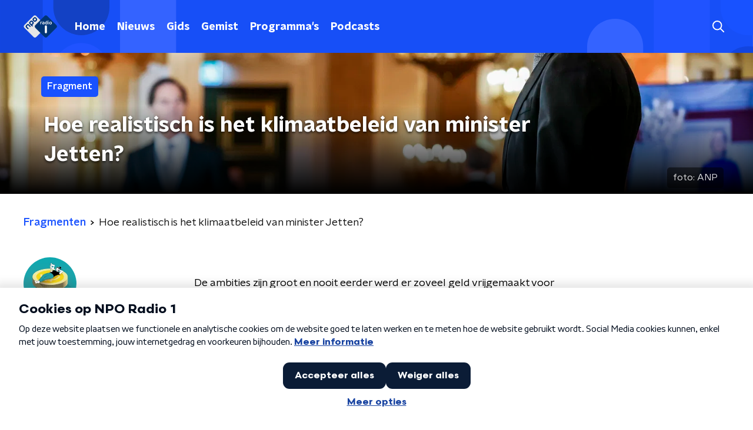

--- FILE ---
content_type: text/html; charset=utf-8
request_url: https://www.nporadio1.nl/fragmenten/geld-of-je-leven/f237950a-5e01-432a-acf6-8e8fc838cc55/2022-01-10-hoe-realistisch-is-het-klimaatbeleid-van-minister-jetten
body_size: 16590
content:
<!DOCTYPE html><html lang="nl"><head><meta charSet="utf-8"/><title>Hoe realistisch is het klimaatbeleid van minister Jetten? | NPO Radio 1</title><meta content="index, follow" name="robots"/><meta content="De ambities zijn groot en nooit eerder werd er zoveel geld vrijgemaakt voor het klimaat. Maar hoe reëel zijn de plannen? Ik ga erover in gesprek met Marjan Minnesma, directeur van de Stichting Urgenda, en met ondernemer IJmert Muilwijk, de oprichter van Groenpand dat gebouwen verduurzaamt." name="description"/><meta content="Hoe realistisch is het klimaatbeleid van minister Jetten?" property="og:title"/><meta content="website" property="og:type"/><meta content="https://www.nporadio1.nl/fragmenten/geld-of-je-leven/f237950a-5e01-432a-acf6-8e8fc838cc55/2022-01-10-hoe-realistisch-is-het-klimaatbeleid-van-minister-jetten" property="og:url"/><meta content="NPO Radio 1" property="og:site_name"/><meta content="https://radioimages.npox.nl/s3-nporadio1/5bcba9da-aaa3-4e9b-8722-e1f3dcef6874.jpg" property="og:image"/><meta content="https://radioimages.npox.nl/s3-nporadio1/5bcba9da-aaa3-4e9b-8722-e1f3dcef6874.jpg" property="og:image:secure_url"/><meta content="630" property="og:image:width"/><meta content="315" property="og:image:height"/><meta content="summary_large_image" name="twitter:card"/><link href="https://www.nporadio1.nl/fragmenten/geld-of-je-leven/f237950a-5e01-432a-acf6-8e8fc838cc55/2022-01-10-hoe-realistisch-is-het-klimaatbeleid-van-minister-jetten" rel="canonical"/><link href="https://www.nporadio1.nl/nieuws/rss" rel="alternate" title="Nieuwsoverzicht | NPO Radio 1" type="application/rss+xml"/><meta content="width=device-width, initial-scale=1" name="viewport"/><link href="/apple-touch-icon.png" rel="apple-touch-icon" sizes="180x180"/><link href="/favicon-32x32.png" rel="icon" sizes="32x32" type="image/png"/><link href="/favicon-16x16.png" rel="icon" sizes="16x16" type="image/png"/><link href="/site.webmanifest" rel="manifest"/><link color="#101010" href="/safari-pinned-tab.svg" rel="mask-icon"/><meta content="#002964" name="msapplication-TileColor"/><meta content="#002964" name="theme-color"/><meta content="only light" name="color-scheme"/><noscript><style>body .hidden_on_noscript { display: none; }</style></noscript><meta name="next-head-count" content="25"/><link rel="preload" href="/_next/static/css/6508c06978afd42c.css" as="style"/><link rel="stylesheet" href="/_next/static/css/6508c06978afd42c.css" data-n-g=""/><noscript data-n-css=""></noscript><script defer="" nomodule="" src="/_next/static/chunks/polyfills-c67a75d1b6f99dc8.js"></script><script src="/_next/static/chunks/webpack-648deadd0c71fc23.js" defer=""></script><script src="/_next/static/chunks/framework-45ce3d09104a2cae.js" defer=""></script><script src="/_next/static/chunks/main-6c9de2843f486a63.js" defer=""></script><script src="/_next/static/chunks/pages/_app-338f275e4452fdd6.js" defer=""></script><script src="/_next/static/chunks/893ce3de-6eae4da1672ddf57.js" defer=""></script><script src="/_next/static/chunks/7b3ddd08-42b89039fcd123fb.js" defer=""></script><script src="/_next/static/chunks/e44137f9-e8cf7cd2f0cd4bfa.js" defer=""></script><script src="/_next/static/chunks/2821-360fa911f8a2b8a8.js" defer=""></script><script src="/_next/static/chunks/2040-d906f48682a820bb.js" defer=""></script><script src="/_next/static/chunks/138-3c09a25efcd617b1.js" defer=""></script><script src="/_next/static/chunks/1520-f05fc5b57675f32b.js" defer=""></script><script src="/_next/static/chunks/3713-9dc92c8652efaea1.js" defer=""></script><script src="/_next/static/chunks/3797-f99f9b193645ba9f.js" defer=""></script><script src="/_next/static/chunks/257-f17118bf901d1814.js" defer=""></script><script src="/_next/static/chunks/pages/fragmenten/%5BprogrammeSlug%5D/%5BfragmentId%5D/%5Bdate-fragmentSlug%5D-2fe628a52f2e49f2.js" defer=""></script><script src="/_next/static/-QbRFvaeUoPmw9CgjZd43/_buildManifest.js" defer=""></script><script src="/_next/static/-QbRFvaeUoPmw9CgjZd43/_ssgManifest.js" defer=""></script><style data-styled="" data-styled-version="5.3.5">.ibXeIY{background:none;border:none;box-sizing:border-box;color:inherit;cursor:pointer;font:inherit;outline:inherit;padding:0;outline-offset:2px;outline:2px solid transparent;-webkit-transition:outline-color 200ms;transition:outline-color 200ms;--font-size:0.875rem;-webkit-align-items:center;-webkit-box-align:center;-ms-flex-align:center;align-items:center;border-radius:5px;color:#fff;cursor:pointer;display:-webkit-box;display:-webkit-flex;display:-ms-flexbox;display:flex;font-family:'NPO Nova Headline',sans-serif;font-size:var(--font-size);font-weight:700;-webkit-box-pack:center;-webkit-justify-content:center;-ms-flex-pack:center;justify-content:center;line-height:1;padding:12px 16px 11px;position:relative;-webkit-transition:outline-color 200ms,background-color 200ms,color 200ms;transition:outline-color 200ms,background-color 200ms,color 200ms;background:#1952ff;}/*!sc*/
.ibXeIY:focus-visible{outline-color:#5b5bff;}/*!sc*/
@media (min-width:1200px){.ibXeIY{--font-size:1rem;}}/*!sc*/
.ibXeIY::before{background:#1952ff;-webkit-block-size:100%;-ms-flex-block-size:100%;block-size:100%;border-radius:5px;content:'';inline-size:100%;-webkit-inset-block-start:0;-ms-intb-rlock-start:0;inset-block-start:0;inset-inline-start:0;opacity:0.2;padding:0;position:absolute;-webkit-transition:padding 200ms,left 200ms,top 200ms;transition:padding 200ms,left 200ms,top 200ms;z-index:-1;}/*!sc*/
@media (hover:hover){.ibXeIY:hover:before{inset-block-start:-10px;inset-inline-start:-10px;padding:10px;}}/*!sc*/
data-styled.g1[id="sc-2598061-0"]{content:"ibXeIY,"}/*!sc*/
.iKxgcn{-webkit-align-items:center;-webkit-box-align:center;-ms-flex-align:center;align-items:center;-webkit-column-gap:8px;column-gap:8px;display:-webkit-box;display:-webkit-flex;display:-ms-flexbox;display:flex;-webkit-box-pack:center;-webkit-justify-content:center;-ms-flex-pack:center;justify-content:center;position:relative;}/*!sc*/
data-styled.g3[id="sc-2598061-2"]{content:"iKxgcn,"}/*!sc*/
.bVuxnk{aspect-ratio:16 / 9;width:100% !important;height:auto !important;}/*!sc*/
.bVuxnk .bmpui-npo-player{--npo-player-primarycolor:#1952ff;--npo-player-primarycolor-light:#1952ff;}/*!sc*/
.bVuxnk[data-has-player-error].bitmovinplayer-container{display:none !important;}/*!sc*/
data-styled.g22[id="sc-8bcc7a8e-0"]{content:"bVuxnk,"}/*!sc*/
.cjsqjQ{margin:0 0 15px;}/*!sc*/
data-styled.g58[id="sc-787c6644-0"]{content:"cjsqjQ,"}/*!sc*/
.jXsPTz{position:fixed;left:0;bottom:-1px;right:0;height:75px;background:rgba(9,9,9,0.75);border-top:1px solid rgba(95,95,95,0.65);-webkit-backdrop-filter:blur(6px);backdrop-filter:blur(6px);z-index:9;-webkit-user-select:none;-moz-user-select:none;-ms-user-select:none;user-select:none;-webkit-transition:height 0.25s ease-out;transition:height 0.25s ease-out;padding-bottom:env(safe-area-inset-bottom,0);}/*!sc*/
@media (min-width:1200px){.jXsPTz{height:86px;}}/*!sc*/
@media print{.jXsPTz{display:none;}}/*!sc*/
data-styled.g69[id="sc-627673f7-0"]{content:"jXsPTz,"}/*!sc*/
.kJdjvG{position:absolute;top:0;left:0;right:0;height:75px;-webkit-transition:height 0.15s ease-out,-webkit-transform 0.15s ease-in,top 0.25s ease-out;-webkit-transition:height 0.15s ease-out,transform 0.15s ease-in,top 0.25s ease-out;transition:height 0.15s ease-out,transform 0.15s ease-in,top 0.25s ease-out;-webkit-transform:translateY(0);-ms-transform:translateY(0);transform:translateY(0);}/*!sc*/
@media (min-width:1200px){.kJdjvG{height:86px;}}/*!sc*/
data-styled.g70[id="sc-627673f7-1"]{content:"kJdjvG,"}/*!sc*/
.bwcALN{display:-webkit-box;display:-webkit-flex;display:-ms-flexbox;display:flex;-webkit-align-items:center;-webkit-box-align:center;-ms-flex-align:center;align-items:center;-webkit-flex-wrap:nowrap;-ms-flex-wrap:nowrap;flex-wrap:nowrap;-webkit-box-pack:justify;-webkit-justify-content:space-between;-ms-flex-pack:justify;justify-content:space-between;height:74px;}/*!sc*/
@media (min-width:1200px){.bwcALN{height:85px;}}/*!sc*/
data-styled.g71[id="sc-627673f7-2"]{content:"bwcALN,"}/*!sc*/
.ddpthC{display:block;position:absolute;left:0;right:75px;bottom:0;top:0;background:transparent;z-index:1;cursor:pointer;}/*!sc*/
@media (min-width:1200px){.ddpthC{right:calc(50vw + 194px);}}/*!sc*/
data-styled.g72[id="sc-627673f7-3"]{content:"ddpthC,"}/*!sc*/
@page{size:A4;margin:0;}/*!sc*/
html,body{min-block-size:100%;}/*!sc*/
body{background-color:#fff;-webkit-font-smoothing:antialiased;margin:0;min-inline-size:320px;padding:0;}/*!sc*/
p,h1,h2,h3,h4,h5,h6{margin:0 0 15px;word-break:break-word;}/*!sc*/
h1,h2{font-size:24px;line-height:1.3;}/*!sc*/
@media (min-width:1200px){h1,h2{font-size:20px;line-height:1.4;}}/*!sc*/
h1,h2,h3{font-family:'NPO Nova Headline',sans-serif;font-weight:700;}/*!sc*/
h1 > *,h2 > *,h3 > *{font-family:inherit !important;font-weight:inherit !important;}/*!sc*/
div,p,h3,li{font-size:16px;line-height:1.6;}/*!sc*/
@media (min-width:1200px){div,p,h3,li{font-size:18px;}}/*!sc*/
strong,h4,h5,h6{font-family:'NPO Nova Text',sans-serif;font-weight:550;}/*!sc*/
em{font-feature-settings:'ss01';}/*!sc*/
body,article,aside,section,div,p,table,ul{font-family:'NPO Nova Text',sans-serif;font-weight:400;}/*!sc*/
:where(button,input,select,textarea){font:inherit;}/*!sc*/
@media print{body{-webkit-print-color-adjust:exact !important;print-color-adjust:exact !important;}div:not(.printable){visibility:hidden;}.printable div{visibility:visible;}header{display:none;}footer{display:none;}}/*!sc*/
data-styled.g91[id="sc-global-tWaEe1"]{content:"sc-global-tWaEe1,"}/*!sc*/
.dUzPyW g > g{fill:#1952ff;}/*!sc*/
data-styled.g93[id="sc-6b03b9a5-0"]{content:"dUzPyW,"}/*!sc*/
.bwGwZk path{fill:#1952ff;}/*!sc*/
data-styled.g96[id="sc-98b86276-0"]{content:"bwGwZk,"}/*!sc*/
.isbQPp{display:-webkit-box;display:-webkit-flex;display:-ms-flexbox;display:flex;-webkit-align-items:center;-webkit-box-align:center;-ms-flex-align:center;align-items:center;-webkit-box-pack:end;-webkit-justify-content:flex-end;-ms-flex-pack:end;justify-content:flex-end;}/*!sc*/
.isbQPp svg{padding:8px;}/*!sc*/
data-styled.g98[id="sc-f66bd562-0"]{content:"isbQPp,"}/*!sc*/
.kytwgg{display:-webkit-box;display:-webkit-flex;display:-ms-flexbox;display:flex;}/*!sc*/
.kytwgg svg path{-webkit-transition:fill 200ms ease;transition:fill 200ms ease;}/*!sc*/
.kytwgg:hover svg path{fill:#002964;}/*!sc*/
data-styled.g100[id="sc-f66bd562-2"]{content:"kytwgg,"}/*!sc*/
.jRgoSJ{margin:15px 0 0;padding-top:10px;display:-webkit-box;display:-webkit-flex;display:-ms-flexbox;display:flex;border-top:1px solid #101010;-webkit-box-pack:justify;-webkit-justify-content:space-between;-ms-flex-pack:justify;justify-content:space-between;-webkit-align-items:center;-webkit-box-align:center;-ms-flex-align:center;align-items:center;}/*!sc*/
data-styled.g101[id="sc-939944d8-0"]{content:"jRgoSJ,"}/*!sc*/
.dMQHtd{word-break:break-all;}/*!sc*/
data-styled.g102[id="sc-939944d8-1"]{content:"dMQHtd,"}/*!sc*/
.frSbum{display:-webkit-box;display:-webkit-flex;display:-ms-flexbox;display:flex;-webkit-box-flex:1;-webkit-flex-grow:1;-ms-flex-positive:1;flex-grow:1;-webkit-box-pack:end;-webkit-justify-content:flex-end;-ms-flex-pack:end;justify-content:flex-end;-webkit-align-items:center;-webkit-box-align:center;-ms-flex-align:center;align-items:center;}/*!sc*/
.frSbum .sc-32f81270-0{margin-left:10px;width:24px;height:24px;line-height:24px;display:-webkit-box;display:-webkit-flex;display:-ms-flexbox;display:flex;-webkit-box-pack:center;-webkit-justify-content:center;-ms-flex-pack:center;justify-content:center;-webkit-align-items:center;-webkit-box-align:center;-ms-flex-align:center;align-items:center;}/*!sc*/
data-styled.g107[id="sc-939944d8-6"]{content:"frSbum,"}/*!sc*/
.kZsXRn{--padding-bottom:20px;display:-webkit-box;display:-webkit-flex;display:-ms-flexbox;display:flex;margin:0;padding:10px 0 var(--padding-bottom);-webkit-align-items:flex-start;-webkit-box-align:flex-start;-ms-flex-align:flex-start;align-items:flex-start;}/*!sc*/
@media (min-width:600px){.kZsXRn{--padding-bottom:15px;}}/*!sc*/
@media (min-width:1200px){.kZsXRn{--padding-bottom:30px;}}/*!sc*/
data-styled.g108[id="sc-de153955-0"]{content:"kZsXRn,"}/*!sc*/
.izOwNn{-webkit-align-items:center;-webkit-box-align:center;-ms-flex-align:center;align-items:center;color:#1952ff;cursor:pointer;display:-webkit-box;display:-webkit-flex;display:-ms-flexbox;display:flex;font-weight:550;-webkit-text-decoration:none;text-decoration:none;}/*!sc*/
@media (hover:hover){.izOwNn:hover{-webkit-text-decoration:underline;text-decoration:underline;}}/*!sc*/
data-styled.g109[id="sc-de153955-1"]{content:"izOwNn,"}/*!sc*/
.dsEpor{display:-webkit-box;display:-webkit-flex;display:-ms-flexbox;display:flex;-webkit-align-items:center;-webkit-box-align:center;-ms-flex-align:center;align-items:center;white-space:nowrap;color:#101010;}/*!sc*/
.dsEpor > span{overflow:hidden;text-overflow:ellipsis;}/*!sc*/
.dsEpor > svg{padding:0 8px;}/*!sc*/
.dsEpor > svg [data-fill-color]{fill:#101010;}/*!sc*/
.dsEpor:last-child{overflow:hidden;}/*!sc*/
.dsEpor:last-child > svg{display:none;}/*!sc*/
data-styled.g110[id="sc-de153955-2"]{content:"dsEpor,"}/*!sc*/
.kuECeo{display:grid;grid-gap:15px;grid-template-columns:100%;}/*!sc*/
@media (min-width:600px){.kuECeo{grid-template-columns:160px auto;}}/*!sc*/
@media (min-width:768px){.kuECeo{grid-gap:30px;grid-template-columns:160px auto 140px;}}/*!sc*/
@media (min-width:1200px){.kuECeo{grid-template-columns:1fr 620px 1fr;}}/*!sc*/
data-styled.g111[id="sc-20906417-0"]{content:"kuECeo,"}/*!sc*/
.ehToEu{padding:15px 0;display:-webkit-box;display:-webkit-flex;display:-ms-flexbox;display:flex;-webkit-flex-direction:row;-ms-flex-direction:row;flex-direction:row;}/*!sc*/
@media (min-width:600px){.ehToEu{-webkit-flex-direction:column;-ms-flex-direction:column;flex-direction:column;}}/*!sc*/
data-styled.g113[id="sc-ec7202a-0"]{content:"ehToEu,"}/*!sc*/
.dFbqwk{padding:15px 0;}/*!sc*/
data-styled.g114[id="sc-834ee17a-0"]{content:"dFbqwk,"}/*!sc*/
.fryTzH h1,.fryTzH h2,.fryTzH h3,.fryTzH h4,.fryTzH h5,.fryTzH h6{margin:30px 0 15px;}/*!sc*/
@media (min-width:600px){.fryTzH h1,.fryTzH h2,.fryTzH h3,.fryTzH h4,.fryTzH h5,.fryTzH h6{margin:40px 0 15px;}}/*!sc*/
.fryTzH p{font-weight:400;margin:0 0 30px;}/*!sc*/
@media (min-width:600px){.fryTzH p{margin:0 0 30px;}}/*!sc*/
.fryTzH a{background-image:linear-gradient(currentColor,currentColor);background-position:0% 100%;background-repeat:no-repeat;background-size:0% 2px;color:#1952ff;outline-offset:3px;outline:2px solid transparent;-webkit-text-decoration:none;text-decoration:none;-webkit-transition:background-size cubic-bezier(0,0.5,0,1) 200ms;transition:background-size cubic-bezier(0,0.5,0,1) 200ms;}/*!sc*/
.fryTzH a:focus-visible{background-size:100% 2px;outline-color:#1952ff;-webkit-text-decoration:none;text-decoration:none;}/*!sc*/
@media (hover:hover){.fryTzH a:hover{-webkit-text-decoration:none;text-decoration:none;background-size:100% 2px;}}/*!sc*/
data-styled.g115[id="sc-883b42c9-0"]{content:"fryTzH,"}/*!sc*/
.hyigYc{padding:0 20px;margin:0 auto;max-width:1200px;position:relative;}/*!sc*/
@media (min-width:768px){.hyigYc{padding:0 25px;}}/*!sc*/
data-styled.g116[id="sc-acc4007a-0"]{content:"hyigYc,"}/*!sc*/
.iPyLjk{color:#fff;margin:8px 10px 0 8px;padding:15px 3px 15px 15px;position:relative;display:-webkit-box;display:-webkit-flex;display:-ms-flexbox;display:flex;-webkit-align-items:center;-webkit-box-align:center;-ms-flex-align:center;align-items:center;}/*!sc*/
.iPyLjk:before{background-color:#1952ff;border-radius:8px;content:'';display:block;inline-size:16px;inset-block:5px 3px;inset-inline-start:-5px;position:absolute;}/*!sc*/
@media (min-width:1200px){.iPyLjk{margin-block-end:12px;max-inline-size:75%;}}/*!sc*/
data-styled.g117[id="sc-c8ae5f4a-0"]{content:"iPyLjk,"}/*!sc*/
.cfqhiG{-webkit-box-orient:vertical;border-radius:8px;display:-webkit-box;font-size:22px;-webkit-line-clamp:4;line-height:1.4;margin-block-end:0;margin-inline-start:-3px;overflow:hidden;padding-inline-start:15px;text-shadow:0 2px 4px rgb(0 0 0 / 0.75);}/*!sc*/
@media (min-width:1200px){.cfqhiG{font-size:28px;-webkit-line-clamp:2;}}/*!sc*/
@media (min-width:1200px){.cfqhiG{font-size:36px;-webkit-line-clamp:2;}}/*!sc*/
@media (min-width:1344px){.cfqhiG{-webkit-line-clamp:3;}}/*!sc*/
data-styled.g118[id="sc-c8ae5f4a-1"]{content:"cfqhiG,"}/*!sc*/
.gOIanT{-webkit-align-items:center;-webkit-box-align:center;-ms-flex-align:center;align-items:center;border-radius:2px;display:-webkit-inline-box;display:-webkit-inline-flex;display:-ms-inline-flexbox;display:inline-flex;font-size:0.9375rem;font-weight:550;gap:8px;padding:3px 6px;white-space:nowrap;background:#1952ff;color:#fff;}/*!sc*/
@media (min-width:1200px){.gOIanT{border-radius:5px;font-size:1rem;padding:5px 10px;}}/*!sc*/
data-styled.g120[id="sc-b8198653-0"]{content:"gOIanT,"}/*!sc*/
.hdLoMl{display:-webkit-box;display:-webkit-flex;display:-ms-flexbox;display:flex;-webkit-flex-direction:row;-ms-flex-direction:row;flex-direction:row;gap:20px;}/*!sc*/
@media (min-width:1344px){.hdLoMl{-webkit-flex-direction:row;-ms-flex-direction:row;flex-direction:row;}}/*!sc*/
data-styled.g121[id="sc-e7fd9719-0"]{content:"hdLoMl,"}/*!sc*/
.fnpMGI{position:absolute;bottom:0;left:0;padding:15px 0;width:100%;box-sizing:border-box;}/*!sc*/
data-styled.g122[id="sc-e7fd9719-1"]{content:"fnpMGI,"}/*!sc*/
.iwjkPx{margin-left:30px;height:100%;}/*!sc*/
data-styled.g123[id="sc-e7fd9719-2"]{content:"iwjkPx,"}/*!sc*/
.hpBDaY{display:inline-block;color:rgba(255,255,255,0.85);background-color:rgba(0,0,0,0.5);border-radius:5px;padding:5px 10px;font-size:14px;margin-left:10px;}/*!sc*/
@media (min-width:1200px){.hpBDaY{position:absolute;bottom:10px;right:10px;font-size:16px;}}/*!sc*/
@media (max-width:767px){.hpBDaY{display:none;}}/*!sc*/
data-styled.g125[id="sc-e7fd9719-4"]{content:"hpBDaY,"}/*!sc*/
.kQaNYX{display:inline-block;color:rgba(255,255,255,0.85);background-color:rgba(0,0,0,0.5);border-radius:5px;padding:5px 10px;font-size:14px;margin-left:10px;}/*!sc*/
@media (min-width:1200px){.kQaNYX{position:absolute;bottom:10px;right:10px;font-size:16px;}}/*!sc*/
@media (min-width:768px){.kQaNYX{display:none;}}/*!sc*/
data-styled.g127[id="sc-e7fd9719-6"]{content:"kQaNYX,"}/*!sc*/
.dnwIpE{height:240px;position:relative;overflow:hidden;z-index:0;}/*!sc*/
@media (min-width:1344px){.dnwIpE{height:390px;}}/*!sc*/
data-styled.g128[id="sc-8cb63c32-0"]{content:"dnwIpE,"}/*!sc*/
.cdRRkz{height:100%;background-image:url("https://radioimages.npox.nl/s3-nporadio1/5bcba9da-aaa3-4e9b-8722-e1f3dcef6874.jpg");background-size:cover;background-repeat:no-repeat;background-position:center center;}/*!sc*/
.cdRRkz:before{content:'';background-image:linear-gradient(to bottom,rgba(0,0,0,0),rgba(0,0,0,1));height:60px;position:absolute;bottom:0;left:0;right:0;}/*!sc*/
@media (min-width:1200px){.cdRRkz:before{height:150px;}}/*!sc*/
data-styled.g129[id="sc-8cb63c32-1"]{content:"cdRRkz,"}/*!sc*/
.bEOBjm{background-color:#000;}/*!sc*/
data-styled.g130[id="sc-c0d67b74-0"]{content:"bEOBjm,"}/*!sc*/
.daljNw{display:-webkit-box;display:-webkit-flex;display:-ms-flexbox;display:flex;-webkit-flex-direction:column;-ms-flex-direction:column;flex-direction:column;background:#fff;}/*!sc*/
data-styled.g153[id="sc-8cb50e81-0"]{content:"daljNw,"}/*!sc*/
.inqDSD{z-index:1;position:relative;margin-left:0;margin-right:0;margin-top:0;margin-bottom:-1px;overflow:hidden;padding:13px 0 16px;background:#fff;}/*!sc*/
@media (min-width:320px){.inqDSD{background-size:213%;}}/*!sc*/
@media (min-width:768px){.inqDSD{background-size:100%;}}/*!sc*/
@media (min-width:1344px){.inqDSD{background-size:85%;}}/*!sc*/
@media (min-width:768px){.inqDSD{border-radius:0;margin-top:0;margin-bottom:-1px;padding:25px 0 26px;}}/*!sc*/
data-styled.g154[id="sc-8cb50e81-1"]{content:"inqDSD,"}/*!sc*/
.dSSskv line,.dSSskv circle{stroke:currentColor;}/*!sc*/
data-styled.g157[id="sc-eee812e5-0"]{content:"dSSskv,"}/*!sc*/
.iuPOkY{z-index:1;}/*!sc*/
@media (min-width:1200px){.iuPOkY{margin-right:20px;}}/*!sc*/
data-styled.g161[id="sc-6119ae5a-1"]{content:"iuPOkY,"}/*!sc*/
.bqIinL{display:-webkit-box;display:-webkit-flex;display:-ms-flexbox;display:flex;-webkit-box-pack:justify;-webkit-justify-content:space-between;-ms-flex-pack:justify;justify-content:space-between;-webkit-align-items:center;-webkit-box-align:center;-ms-flex-align:center;align-items:center;margin:0 auto;padding-left:10px;padding-right:10px;max-width:1200px;position:relative;height:100%;}/*!sc*/
@media (min-width:1200px){.bqIinL{padding-left:0px;padding-right:0px;}}/*!sc*/
data-styled.g162[id="sc-6119ae5a-2"]{content:"bqIinL,"}/*!sc*/
.dCgqAo{outline:2px solid transparent;outline-offset:2px;-webkit-transition:outline-color 200ms;transition:outline-color 200ms;font-family:'NPO Nova Headline',sans-serif;font-weight:700;-webkit-text-decoration:none;text-decoration:none;border-radius:5px;color:#fff;cursor:pointer;display:inline-block;font-size:18px;line-height:1;padding:7px 10px 6px 10px;position:relative;-webkit-transition:outline-color 200ms,background-color 200ms,color 200ms;transition:outline-color 200ms,background-color 200ms,color 200ms;}/*!sc*/
.dCgqAo:focus-visible{outline-color:#5b5bff;}/*!sc*/
.dCgqAo:hover{background:#1952ff;color:#fff;}/*!sc*/
.dCgqAo:hover:after{opacity:0;}/*!sc*/
.dCgqAo:active{background:#1952ff;color:#fff;}/*!sc*/
.dCgqAo:active:after{opacity:0;}/*!sc*/
.dCgqAo:after{-webkit-transition:background-color 200ms;transition:background-color 200ms;--offset:22px;-webkit-block-size:3px;-ms-flex-block-size:3px;block-size:3px;border-radius:5px;content:'';opacity:0;position:absolute;-webkit-inset-block-end:0;-ms-inlrock-end:0;inset-block-end:0;inset-inline-start:calc(var(--offset) / 2);inline-size:calc(100% - var(--offset));}/*!sc*/
data-styled.g163[id="sc-6119ae5a-3"]{content:"dCgqAo,"}/*!sc*/
.lpoxkQ{position:absolute;top:0;left:0;right:0;min-width:320px;height:60px;z-index:4;}/*!sc*/
@media (min-width:768px){.lpoxkQ{height:70px;}}/*!sc*/
@media (min-width:1200px){.lpoxkQ{height:90px;}}/*!sc*/
data-styled.g164[id="sc-6119ae5a-4"]{content:"lpoxkQ,"}/*!sc*/
.cJysQT{-webkit-align-items:center;-webkit-box-align:center;-ms-flex-align:center;align-items:center;display:-webkit-box;display:-webkit-flex;display:-ms-flexbox;display:flex;left:50%;margin:0;position:absolute;-webkit-transform:translate(-50%,0);-ms-transform:translate(-50%,0);transform:translate(-50%,0);}/*!sc*/
@media (min-width:1200px){.cJysQT{position:relative;left:0;-webkit-transform:none;-ms-transform:none;transform:none;}}/*!sc*/
data-styled.g165[id="sc-6119ae5a-5"]{content:"cJysQT,"}/*!sc*/
@media (max-width:1199px){.jVyRTC{display:none;}}/*!sc*/
data-styled.g166[id="sc-6119ae5a-6"]{content:"jVyRTC,"}/*!sc*/
.bkxQkf{display:-webkit-box;display:-webkit-flex;display:-ms-flexbox;display:flex;-webkit-align-items:center;-webkit-box-align:center;-ms-flex-align:center;align-items:center;-webkit-box-pack:center;-webkit-justify-content:center;-ms-flex-pack:center;justify-content:center;-webkit-tap-highlight-color:rgba(0,0,0,0);cursor:pointer;border:none;background:transparent;box-sizing:content-box;border-radius:5px;padding:0;color:#fff;outline:2px solid transparent;outline-offset:2px;-webkit-transition:outline-color 200ms;transition:outline-color 200ms;-webkit-transition:background-color 200ms;transition:background-color 200ms;height:37px;width:39px;}/*!sc*/
.bkxQkf:hover{color:#fff;background:#1952ff;}/*!sc*/
.bkxQkf:active{background-color:#002eb8;color:#fff;}/*!sc*/
.bkxQkf:focus-visible{outline-color:#5b5bff;}/*!sc*/
data-styled.g167[id="sc-6119ae5a-7"]{content:"bkxQkf,"}/*!sc*/
.cESczn svg{height:22px;width:22px;}/*!sc*/
@media (min-width:1200px){.cESczn{display:none;}}/*!sc*/
data-styled.g168[id="sc-6119ae5a-8"]{content:"cESczn,"}/*!sc*/
.fdSxX{display:block;max-width:120px;height:27px;outline:2px solid transparent;outline-offset:2px;-webkit-transition:outline-color 200ms;transition:outline-color 200ms;}/*!sc*/
@media (min-width:1200px){.fdSxX{height:38px;}}/*!sc*/
.fdSxX:focus-visible{outline-color:#5b5bff;}/*!sc*/
data-styled.g171[id="sc-6119ae5a-11"]{content:"fdSxX,"}/*!sc*/
.cWZgVf{display:-webkit-box;display:-webkit-flex;display:-ms-flexbox;display:flex;-webkit-align-items:center;-webkit-box-align:center;-ms-flex-align:center;align-items:center;}/*!sc*/
data-styled.g173[id="sc-6119ae5a-13"]{content:"cWZgVf,"}/*!sc*/
.kDjrvC{position:fixed;left:0;top:0;bottom:0;width:280px;background-color:#1952ff;padding:20px;-webkit-transform:translate3d(-330px,0,0);-ms-transform:translate3d(-330px,0,0);transform:translate3d(-330px,0,0);-webkit-transition:all 0.2s ease-out;transition:all 0.2s ease-out;z-index:10;overflow:hidden auto;}/*!sc*/
.kDjrvC ul{margin:15px 0;padding:0;list-style:none;}/*!sc*/
.kDjrvC li{padding:10px 0;margin-bottom:10px;-webkit-transition:all 0.35s ease-out;transition:all 0.35s ease-out;}/*!sc*/
@media (max-width:320px){.kDjrvC li{padding:4px 0;}}/*!sc*/
data-styled.g174[id="sc-a6ca196e-0"]{content:"kDjrvC,"}/*!sc*/
.bfVnCQ{margin:0 0 25px;font-size:16px;line-height:22px;color:#101010;font-family:'NPO Nova Text',sans-serif;font-weight:400;}/*!sc*/
data-styled.g223[id="sc-a8a84611-0"]{content:"bfVnCQ,"}/*!sc*/
.fTyknB{height:100%;width:100%;}/*!sc*/
data-styled.g224[id="sc-ccc38220-0"]{content:"fTyknB,"}/*!sc*/
.jrYKuL{background:none;color:inherit;border:none;padding:0;font:inherit;cursor:pointer;-webkit-align-items:center;-webkit-box-align:center;-ms-flex-align:center;align-items:center;background:#1952ff;border-radius:5px;box-shadow:0px 2px 7px 1px rgba(0,0,0,0.1);color:var(--accent-color);display:-webkit-box;display:-webkit-flex;display:-ms-flexbox;display:flex;height:24px;-webkit-box-pack:center;-webkit-justify-content:center;-ms-flex-pack:center;justify-content:center;width:24px;}/*!sc*/
.jrYKuL:hover{cursor:pointer;}/*!sc*/
.jrYKuL:focus{outline:2px solid #5b5bff;}/*!sc*/
data-styled.g225[id="sc-ccc38220-1"]{content:"jrYKuL,"}/*!sc*/
.fUggFS{fill:#fff;}/*!sc*/
data-styled.g226[id="sc-ccc38220-2"]{content:"fUggFS,"}/*!sc*/
.gDtjFe{color:#fff;font-size:1rem;line-height:22px;margin:0 0 25px;}/*!sc*/
data-styled.g227[id="sc-17cac0f3-0"]{content:"gDtjFe,"}/*!sc*/
.eymfNt{padding:15px;height:56px;width:100%;box-sizing:border-box;background-color:#fff;border-radius:5px;border:none;font-size:16px;line-height:56px;box-shadow:0 0 0 2px #1952ff;}/*!sc*/
.eymfNt::-webkit-input-placeholder{color:#101010;font-family:'NPO Nova Text',sans-serif;}/*!sc*/
.eymfNt::-moz-placeholder{color:#101010;font-family:'NPO Nova Text',sans-serif;}/*!sc*/
.eymfNt:-ms-input-placeholder{color:#101010;font-family:'NPO Nova Text',sans-serif;}/*!sc*/
.eymfNt::placeholder{color:#101010;font-family:'NPO Nova Text',sans-serif;}/*!sc*/
.eymfNt[data-has-error='true']{border:5px #d9151b solid;color:#d9151b;outline:none;}/*!sc*/
data-styled.g228[id="sc-73cc6105-0"]{content:"eymfNt,"}/*!sc*/
.bZGfWg{position:relative;}/*!sc*/
data-styled.g229[id="sc-78f67ecb-0"]{content:"bZGfWg,"}/*!sc*/
.hDpabu{padding-right:53px;}/*!sc*/
data-styled.g230[id="sc-78f67ecb-1"]{content:"hDpabu,"}/*!sc*/
.bVgNrU{position:absolute;top:12px;right:12px;z-index:5;width:32px;height:32px;}/*!sc*/
data-styled.g231[id="sc-78f67ecb-2"]{content:"bVgNrU,"}/*!sc*/
.eZbiVn{margin-top:10px;}/*!sc*/
data-styled.g232[id="sc-78f67ecb-3"]{content:"eZbiVn,"}/*!sc*/
.kGHhjG{margin:0 0 15px;font-size:20px;color:#101010;font-family:'NPO Nova Headline',sans-serif;font-weight:700;font-style:normal;}/*!sc*/
@media (min-width:768px){.kGHhjG{font-size:25px;}}/*!sc*/
data-styled.g234[id="sc-743827a8-0"]{content:"kGHhjG,"}/*!sc*/
.cJcDHS{color:#101010;font-size:16px;line-height:22px;-webkit-text-decoration:none;text-decoration:none;}/*!sc*/
.cJcDHS:hover{-webkit-text-decoration:underline;text-decoration:underline;}/*!sc*/
data-styled.g235[id="sc-8f8b527a-0"]{content:"cJcDHS,"}/*!sc*/
.goUAxz{padding:0 20px;min-height:140px;width:100%;}/*!sc*/
@media (min-width:768px){.goUAxz{padding:0 50px;}}/*!sc*/
.goUAxz:first-child{padding-left:0;}/*!sc*/
.goUAxz:last-child{padding-right:0;}/*!sc*/
.goUAxz ul{margin:0;padding:0;list-style:none;}/*!sc*/
.goUAxz li{padding:3px 0;margin:0;}/*!sc*/
.goUAxz .sc-8f8b527a-0{display:inline-block;padding:5px 3px;margin-left:-3px;}/*!sc*/
@media (min-width:768px){.goUAxz .sc-8f8b527a-0{font-size:18px;}}/*!sc*/
data-styled.g236[id="sc-8f8b527a-1"]{content:"goUAxz,"}/*!sc*/
.gzjjML{position:relative;width:100%;height:60px;}/*!sc*/
@media (min-width:768px){.gzjjML{height:70px;}}/*!sc*/
@media (min-width:1200px){.gzjjML{height:90px;}}/*!sc*/
data-styled.g237[id="sc-d8f0e8a6-0"]{content:"gzjjML,"}/*!sc*/
.lapDSe{background-image:url(/svg/header/mobile.svg);background-position:top center;background-size:cover;}/*!sc*/
@media (min-width:768px){.lapDSe{background-image:url(/svg/header/desktop.svg);}}/*!sc*/
data-styled.g238[id="sc-639f23ef-0"]{content:"lapDSe,"}/*!sc*/
.egzliv{position:absolute;left:10px;top:10px;padding:5px 8px;background-color:rgba(0,0,0,0.5);border-radius:5px;z-index:1;}/*!sc*/
@media (min-width:768px){.egzliv{padding:5px 8px;left:15px;top:15px;}}/*!sc*/
data-styled.g254[id="sc-3c9850e9-0"]{content:"egzliv,"}/*!sc*/
.bPMbrP{display:block;}/*!sc*/
data-styled.g255[id="sc-3c9850e9-1"]{content:"bPMbrP,"}/*!sc*/
.ctNRCz{position:relative;display:-webkit-box;display:-webkit-flex;display:-ms-flexbox;display:flex;background-color:#fff;-webkit-text-decoration:none;text-decoration:none;-webkit-flex-direction:row;-ms-flex-direction:row;flex-direction:row;border-radius:5px;overflow:hidden;cursor:pointer;box-shadow:0 0 4px rgba(0,0,0,0.25);-webkit-transition:all 200ms ease;transition:all 200ms ease;}/*!sc*/
@media (min-width:600px){.ctNRCz{-webkit-flex-direction:column;-ms-flex-direction:column;flex-direction:column;}}/*!sc*/
@media (min-width:768px){.ctNRCz{box-shadow:0 1px 4px rgba(0,0,0,0.25);}}/*!sc*/
.ctNRCz p{-webkit-transition:color 200ms ease;transition:color 200ms ease;}/*!sc*/
.ctNRCz:hover{box-shadow:0 2px 8px rgba(0,0,0,0.25);}/*!sc*/
.ctNRCz:hover h2{color:rgba(255,255,255,0.8);}/*!sc*/
.ctNRCz:hover p{color:#1952ff;}/*!sc*/
.ctNRCz:hover svg{opacity:1;}/*!sc*/
data-styled.g268[id="sc-b98cb4a0-0"]{content:"ctNRCz,"}/*!sc*/
.gTjcnH{position:absolute;bottom:0;left:0;right:0;padding:10px;background:rgba(0,0,0,0.4);}/*!sc*/
@media (min-width:600px){.gTjcnH{padding:15px;}}/*!sc*/
data-styled.g269[id="sc-7994dceb-0"]{content:"gTjcnH,"}/*!sc*/
.cBFyKf{margin:0;color:#fff;font-family:'NPO Nova Headline',sans-serif;font-weight:700;text-shadow:1px 1px 4px rgba(0,0,0,0.5);font-size:18px;line-height:24px;}/*!sc*/
@media (min-width:600px){.cBFyKf{font-size:28px;line-height:32px;}}/*!sc*/
@media (min-width:768px){.cBFyKf{font-size:22px;line-height:28px;}}/*!sc*/
@media (min-width:1200px){.cBFyKf{font-size:24px;line-height:30px;}}/*!sc*/
@media (max-width:599px){.cBFyKf{max-height:120px;overflow:hidden;}}/*!sc*/
data-styled.g270[id="sc-7994dceb-1"]{content:"cBFyKf,"}/*!sc*/
.hXxpzM{position:relative;-webkit-box-flex:0;-webkit-flex-grow:0;-ms-flex-positive:0;flex-grow:0;-webkit-flex-shrink:0;-ms-flex-negative:0;flex-shrink:0;width:100%;}/*!sc*/
data-styled.g271[id="sc-7994dceb-2"]{content:"hXxpzM,"}/*!sc*/
.gaQDbE{width:100%;height:auto;background-color:#fff;display:block;}/*!sc*/
data-styled.g272[id="sc-7994dceb-3"]{content:"gaQDbE,"}/*!sc*/
.kQmApN{display:-webkit-box;display:-webkit-flex;display:-ms-flexbox;display:flex;-webkit-align-content:center;-ms-flex-line-pack:center;align-content:center;-webkit-box-pack:start;-webkit-justify-content:flex-start;-ms-flex-pack:start;justify-content:flex-start;min-height:19px;}/*!sc*/
.kQmApN svg{display:block;margin:6px;}/*!sc*/
@media (max-width:767px){.kQmApN{-webkit-order:-1;-ms-flex-order:-1;order:-1;margin-bottom:15px;}}/*!sc*/
data-styled.g330[id="sc-75e46ade-0"]{content:"kQmApN,"}/*!sc*/
.bVtqAt{background-color:#d1d8df;}/*!sc*/
.bVtqAt a{font-family:'NPO Nova Text',sans-serif;font-weight:400;font-size:16px;line-height:22px;}/*!sc*/
@media (min-width:320px){.bVtqAt{background-size:213%;}}/*!sc*/
@media (min-width:768px){.bVtqAt{background-size:100%;}}/*!sc*/
@media (min-width:1344px){.bVtqAt{background-size:85%;}}/*!sc*/
data-styled.g331[id="sc-75e46ade-1"]{content:"bVtqAt,"}/*!sc*/
.hWOkwv{padding-bottom:75px;}/*!sc*/
@media (min-width:1200px){.hWOkwv{padding-bottom:85px;}}/*!sc*/
data-styled.g332[id="sc-75e46ade-2"]{content:"hWOkwv,"}/*!sc*/
.fXUcGu{padding:25px 20px;}/*!sc*/
@media (min-width:768px){.fXUcGu{padding:50px 25px;}}/*!sc*/
data-styled.g333[id="sc-75e46ade-3"]{content:"fXUcGu,"}/*!sc*/
.gZtjYf{display:-webkit-box;display:-webkit-flex;display:-ms-flexbox;display:flex;-webkit-flex-direction:row;-ms-flex-direction:row;flex-direction:row;-webkit-align-items:center;-webkit-box-align:center;-ms-flex-align:center;align-items:center;gap:10px;padding:0;margin-bottom:35px;}/*!sc*/
@media (min-width:768px){.gZtjYf{margin-bottom:50px;}}/*!sc*/
data-styled.g334[id="sc-75e46ade-4"]{content:"gZtjYf,"}/*!sc*/
.jFfRTE{width:55px;}/*!sc*/
@media (min-width:600px){.jFfRTE{width:60px;}}/*!sc*/
@media (min-width:768px){.jFfRTE{width:75px;}}/*!sc*/
data-styled.g335[id="sc-75e46ade-5"]{content:"jFfRTE,"}/*!sc*/
.hDjdwR{color:#101010;font-family:'NPO Nova Headline',sans-serif;font-weight:700;font-size:18px;}/*!sc*/
@media (min-width:600px){.hDjdwR{font-size:30px;}}/*!sc*/
data-styled.g336[id="sc-75e46ade-6"]{content:"hDjdwR,"}/*!sc*/
.SUWWN{color:#101010;font-size:16px;line-height:22px;-webkit-text-decoration:none;text-decoration:none;}/*!sc*/
.SUWWN:hover{-webkit-text-decoration:underline;text-decoration:underline;}/*!sc*/
data-styled.g337[id="sc-75e46ade-7"]{content:"SUWWN,"}/*!sc*/
.cKVgKw{display:-webkit-box;display:-webkit-flex;display:-ms-flexbox;display:flex;-webkit-align-items:stretch;-webkit-box-align:stretch;-ms-flex-align:stretch;align-items:stretch;-webkit-box-pack:start;-webkit-justify-content:flex-start;-ms-flex-pack:start;justify-content:flex-start;width:100%;min-height:150px;}/*!sc*/
.cKVgKw a{border-bottom:2px solid transparent;}/*!sc*/
.cKVgKw a:hover{-webkit-text-decoration:none;text-decoration:none;border-bottom:2px solid #1952ff;}/*!sc*/
data-styled.g338[id="sc-75e46ade-8"]{content:"cKVgKw,"}/*!sc*/
.kOYiXd{display:-webkit-box;display:-webkit-flex;display:-ms-flexbox;display:flex;padding:25px 0;-webkit-align-items:center;-webkit-box-align:center;-ms-flex-align:center;align-items:center;-webkit-box-pack:justify;-webkit-justify-content:space-between;-ms-flex-pack:justify;justify-content:space-between;}/*!sc*/
data-styled.g339[id="sc-75e46ade-9"]{content:"kOYiXd,"}/*!sc*/
.iMEsgt{font-family:'NPO Nova Text',sans-serif;font-weight:400;}/*!sc*/
@media (min-width:768px){.iMEsgt{font-size:18px;}}/*!sc*/
data-styled.g340[id="sc-75e46ade-10"]{content:"iMEsgt,"}/*!sc*/
.bAyEAZ{display:-webkit-box;display:-webkit-flex;display:-ms-flexbox;display:flex;-webkit-align-items:center;-webkit-box-align:center;-ms-flex-align:center;align-items:center;}/*!sc*/
@media (min-width:768px){.bAyEAZ{-webkit-box-pack:end;-webkit-justify-content:flex-end;-ms-flex-pack:end;justify-content:flex-end;}}/*!sc*/
.bAyEAZ > p{margin-bottom:0;}/*!sc*/
data-styled.g341[id="sc-75e46ade-11"]{content:"bAyEAZ,"}/*!sc*/
.icDTTL{min-height:150px;margin-top:50px;width:100%;}/*!sc*/
@media (min-width:768px){.icDTTL{margin-top:0;padding-left:50px;}}/*!sc*/
.icDTTL .sc-78f67ecb-3{font-family:'NPO Nova Text',sans-serif;font-weight:400;color:#d9151b;position:absolute;}/*!sc*/
@media (min-width:768px){.icDTTL .sc-78f67ecb-3{font-size:18px;margin:20px 0 0 0;}}/*!sc*/
data-styled.g342[id="sc-75e46ade-12"]{content:"icDTTL,"}/*!sc*/
.MlqvO{display:-webkit-box;display:-webkit-flex;display:-ms-flexbox;display:flex;-webkit-flex-direction:column;-ms-flex-direction:column;flex-direction:column;-webkit-align-items:flex-start;-webkit-box-align:flex-start;-ms-flex-align:flex-start;align-items:flex-start;}/*!sc*/
@media (min-width:768px){.MlqvO{-webkit-flex:1 1;-ms-flex:1 1;flex:1 1;-webkit-flex-direction:row;-ms-flex-direction:row;flex-direction:row;margin:0 auto;max-width:1200px;}}/*!sc*/
data-styled.g343[id="sc-75e46ade-13"]{content:"MlqvO,"}/*!sc*/
.jRUUwW{display:-webkit-box;display:-webkit-flex;display:-ms-flexbox;display:flex;width:100%;-webkit-flex-direction:column;-ms-flex-direction:column;flex-direction:column;}/*!sc*/
@media (min-width:768px){.jRUUwW{-webkit-flex-direction:row;-ms-flex-direction:row;flex-direction:row;-webkit-align-items:center;-webkit-box-align:center;-ms-flex-align:center;align-items:center;-webkit-box-pack:justify;-webkit-justify-content:space-between;-ms-flex-pack:justify;justify-content:space-between;}}/*!sc*/
data-styled.g344[id="sc-75e46ade-14"]{content:"jRUUwW,"}/*!sc*/
@media (min-width:768px){.idvqqi{width:30%;}.idvqqi > p{margin:0;}}/*!sc*/
data-styled.g345[id="sc-75e46ade-15"]{content:"idvqqi,"}/*!sc*/
.fQSVTL{display:-webkit-box;display:-webkit-flex;display:-ms-flexbox;display:flex;-webkit-flex-wrap:wrap;-ms-flex-wrap:wrap;flex-wrap:wrap;gap:0 12px;}/*!sc*/
.fQSVTL a{border-bottom:2px solid transparent;}/*!sc*/
.fQSVTL a:hover{-webkit-text-decoration:none;text-decoration:none;border-bottom:2px solid #1952ff;}/*!sc*/
data-styled.g346[id="sc-75e46ade-16"]{content:"fQSVTL,"}/*!sc*/
.iRjBMq{height:32px;margin-left:10px;}/*!sc*/
data-styled.g347[id="sc-75e46ade-17"]{content:"iRjBMq,"}/*!sc*/
.emYTDY a{-webkit-text-decoration:none;text-decoration:none;color:#101010;border-bottom:2px solid transparent;}/*!sc*/
.emYTDY a:hover{border-bottom:2px solid #1952ff;}/*!sc*/
data-styled.g348[id="sc-75e46ade-18"]{content:"emYTDY,"}/*!sc*/
.cfJNgJ{position:relative;}/*!sc*/
data-styled.g351[id="sc-2ecc7e5-1"]{content:"cfJNgJ,"}/*!sc*/
.rofgy{--font-size:22px;color:#021833;font-size:var(--font-size);line-height:1.3;margin-block-end:25px;padding:10px 0 10px 20px;position:relative;}/*!sc*/
.rofgy:before{background-color:#1952ff;border-radius:6px;content:'';display:block;inline-size:12px;-webkit-inset-block-end:0;-ms-inlrock-end:0;inset-block-end:0;-webkit-inset-block-start:0;-ms-intb-rlock-start:0;inset-block-start:0;inset-inline-start:0;position:absolute;}/*!sc*/
@media (max-width:767px){.rofgy{margin-block-start:15px;margin-block-end:30px;}}/*!sc*/
@media (min-width:768px){.rofgy{--font-size:24px;}}/*!sc*/
@media (min-width:1200px){.rofgy{--font-size:28px;margin-block-end:35px;margin-block-start:20px;padding:13px 0 13px 30px;}.rofgy::before{border-radius:8px;inline-size:16px;}}/*!sc*/
data-styled.g359[id="sc-27e7fe51-0"]{content:"rofgy,"}/*!sc*/
.iiylAg{text-align:end;}/*!sc*/
data-styled.g360[id="sc-4d97adcc-0"]{content:"iiylAg,"}/*!sc*/
.btlOSD{display:-webkit-inline-box;display:-webkit-inline-flex;display:-ms-inline-flexbox;display:inline-flex;-webkit-align-items:center;-webkit-box-align:center;-ms-flex-align:center;align-items:center;font-size:1rem;font-weight:550;color:#021833;-webkit-text-decoration:none;text-decoration:none;position:relative;padding:5px 0;cursor:pointer;-webkit-transition:all 200ms ease;transition:all 200ms ease;}/*!sc*/
@media (min-width:768px){.btlOSD{font-size:1.125rem;}}/*!sc*/
.btlOSD:hover{color:#1952ff;}/*!sc*/
.btlOSD svg{margin-inline-start:10px;}/*!sc*/
data-styled.g361[id="sc-4d97adcc-1"]{content:"btlOSD,"}/*!sc*/
.bzZSEK{display:inline-block;border-radius:50%;width:35px;height:35px;}/*!sc*/
@media (min-width:600px){.bzZSEK{width:90px;height:90px;}}/*!sc*/
data-styled.g584[id="sc-7b9c8849-0"]{content:"bzZSEK,"}/*!sc*/
.hdjgyn{display:-webkit-box;display:-webkit-flex;display:-ms-flexbox;display:flex;-webkit-flex-wrap:wrap;-ms-flex-wrap:wrap;flex-wrap:wrap;-webkit-align-items:center;-webkit-box-align:center;-ms-flex-align:center;align-items:center;}/*!sc*/
data-styled.g586[id="sc-7b9c8849-2"]{content:"hdjgyn,"}/*!sc*/
.fjVOnd{display:inline-block;margin:0 15px 15px 0;-webkit-text-decoration:none;text-decoration:none;color:#101010;font-weight:550;}/*!sc*/
data-styled.g587[id="sc-7b9c8849-3"]{content:"fjVOnd,"}/*!sc*/
.kBzZJa{margin-bottom:15px;}/*!sc*/
data-styled.g589[id="sc-59fbd50c-1"]{content:"kBzZJa,"}/*!sc*/
.cWAeTv h2:not(:first-child),.cWAeTv h3:not(:first-child),.cWAeTv img:not(:first-child),.cWAeTv > div + div{margin-bottom:20px;}/*!sc*/
@media (min-width:600px){.cWAeTv h2:not(:first-child),.cWAeTv h3:not(:first-child),.cWAeTv img:not(:first-child),.cWAeTv > div + div{margin-bottom:30px;}}/*!sc*/
data-styled.g590[id="sc-59fbd50c-2"]{content:"cWAeTv,"}/*!sc*/
.eeLYhQ{display:-webkit-box;display:-webkit-flex;display:-ms-flexbox;display:flex;-webkit-flex-direction:column;-ms-flex-direction:column;flex-direction:column;}/*!sc*/
data-styled.g592[id="sc-59fbd50c-4"]{content:"eeLYhQ,"}/*!sc*/
.bEfCtL{display:block;color:#101010;font-family:'NPO Nova Text',sans-serif;font-weight:550;-webkit-text-decoration:none;text-decoration:none;line-height:1.625;cursor:pointer;}/*!sc*/
.bEfCtL:hover{color:#1952ff;}/*!sc*/
data-styled.g593[id="sc-59fbd50c-5"]{content:"bEfCtL,"}/*!sc*/
.ikmZiu{color:#888;line-height:1.625;}/*!sc*/
data-styled.g594[id="sc-59fbd50c-6"]{content:"ikmZiu,"}/*!sc*/
.eNorp{margin:0 auto 15px;display:grid;grid-gap:15px;grid-template-columns:repeat(1,1fr);}/*!sc*/
@media (min-width:768px){.eNorp{grid-template-columns:repeat(2,1fr);grid-gap:20px;margin:25px auto 35px;}}/*!sc*/
data-styled.g595[id="sc-59fbd50c-7"]{content:"eNorp,"}/*!sc*/
.ieJoAs{display:-webkit-box;display:-webkit-flex;display:-ms-flexbox;display:flex;-webkit-flex-direction:column;-ms-flex-direction:column;flex-direction:column;}/*!sc*/
data-styled.g596[id="sc-59fbd50c-8"]{content:"ieJoAs,"}/*!sc*/
</style></head><body><div id="modal-root"></div><div id="__next" data-reactroot=""><div class="sc-627673f7-0 jXsPTz"><a role="button" class="sc-627673f7-3 ddpthC"></a><div class="sc-627673f7-1 kJdjvG"><div class="sc-627673f7-2 bwcALN"><div id="audio-player-id" style="display:none"></div></div></div></div><header class="sc-d8f0e8a6-0 sc-639f23ef-0 gzjjML lapDSe"><div class="sc-6119ae5a-4 lpoxkQ"><div class="sc-6119ae5a-2 bqIinL"><button aria-pressed="false" role="button" tabindex="0" class="sc-6119ae5a-7 sc-6119ae5a-8 bkxQkf cESczn"><svg viewBox="0 0 17 14" xmlns="http://www.w3.org/2000/svg"><path d="M0 0h17l-.28 2H0zM0 6h16.15l-.28 2H0zM0 12h15.31l-.28 2H0z" fill="currentColor"></path></svg></button><nav class="sc-6119ae5a-5 cJysQT"><span class="sc-6119ae5a-1 iuPOkY"><a href="/"><img src="/svg/npo_radio1_logo.svg" alt="Naar homepage" loading="lazy" class="sc-6119ae5a-11 fdSxX"/></a></span><div class="sc-6119ae5a-6 jVyRTC"><a href="/" class="sc-6119ae5a-3 dCgqAo">Home</a><a href="/nieuws" class="sc-6119ae5a-3 dCgqAo">Nieuws</a><a href="/gids" class="sc-6119ae5a-3 dCgqAo">Gids</a><a href="/uitzendingen" class="sc-6119ae5a-3 dCgqAo">Gemist</a><a href="/programmas" class="sc-6119ae5a-3 dCgqAo">Programma&#x27;s</a><a href="/podcasts" class="sc-6119ae5a-3 dCgqAo">Podcasts</a></div></nav><div class="sc-6119ae5a-13 cWZgVf"><button role="button" class="sc-6119ae5a-7 bkxQkf"><svg height="20px" preserveAspectRatio="none" viewBox="0 0 14 14" width="20px" xmlns="http://www.w3.org/2000/svg" class="sc-eee812e5-0 dSSskv"><title>zoeken</title><g fill="none" fill-rule="evenodd" stroke="none" stroke-width="1"><circle cx="5.76470588" cy="5.76470588" data-hover-color="1" r="5.07843137" stroke-width="1.37254902"></circle><line data-hover-color="1" id="Line" stroke-linecap="square" stroke-width="1.37254902" x1="9.47058824" x2="13.6087722" y1="9.47058824" y2="13.6087722"></line></g></svg></button></div></div></div><nav class="sc-a6ca196e-0 kDjrvC"></nav></header><main class="sc-2ecc7e5-1 cfJNgJ printable"><div class="sc-59fbd50c-8 ieJoAs"><div class="sc-c0d67b74-0 bEOBjm"><div class="sc-8cb63c32-0 dnwIpE"><div class="sc-8cb63c32-1 cdRRkz"></div><div class="sc-acc4007a-0 hyigYc"><div class="sc-acc4007a-0 hyigYc"><div class="sc-e7fd9719-1 fnpMGI"><div class="sc-e7fd9719-0 hdLoMl"><strong class="sc-b8198653-0 sc-e7fd9719-2 gOIanT iwjkPx">Fragment</strong></div><div class="sc-c8ae5f4a-0 iPyLjk"><h1 class="sc-c8ae5f4a-1 cfqhiG">Hoe realistisch is het klimaatbeleid van minister Jetten?</h1></div><span class="sc-e7fd9719-4 hpBDaY">foto: <!-- -->ANP</span><span class="sc-e7fd9719-6 kQaNYX">foto: <!-- -->ANP</span></div></div></div></div></div><div class="sc-8cb50e81-0 daljNw"><div class="sc-8cb50e81-1 inqDSD"><div class="sc-acc4007a-0 hyigYc"><ol itemscope="" itemType="https://schema.org/BreadcrumbList" class="sc-de153955-0 kZsXRn"><li itemProp="itemListElement" itemscope="" itemType="https://schema.org/ListItem" class="sc-de153955-2 dsEpor"><a itemID="/fragmenten" itemProp="item" itemscope="" itemType="https://schema.org/WebPage" href="/fragmenten" class="sc-de153955-1 izOwNn"><span itemProp="name">Fragmenten</span></a><svg height="8.4px" version="1.1" viewBox="0 0 10 14" width="6px" xmlns="http://www.w3.org/2000/svg"><title>chevron right</title><g fill="none" fill-rule="evenodd" stroke="none" stroke-width="1"><g data-fill-color="1" fill="#fff"><polygon points="1.66666667 0 10 7 1.66666667 14 0 11.9 5.66666667 7 0 2.1"></polygon></g></g></svg><meta content="1" itemProp="position"/></li><li itemProp="itemListElement" itemscope="" itemType="https://schema.org/ListItem" class="sc-de153955-2 dsEpor"><span itemProp="name">Hoe realistisch is het klimaatbeleid van minister Jetten?</span><meta content="2" itemProp="position"/></li></ol><div class="sc-20906417-0 kuECeo"><aside class="sc-ec7202a-0 sc-59fbd50c-0 ehToEu czYVuC"><div class="sc-7b9c8849-2 hdjgyn"><a href="/programmas/geld-of-je-leven" class="sc-7b9c8849-3 fjVOnd"><picture><source media="(min-width: 1200px)" srcSet="https://radioimages.npox.nl/s3-nporadio1/50ykpsrsc9pa-geld-of-je-leven-2022.jpg?height=170&amp;width=170&amp;aspect_ratio=600%3A601"/><source media="(max-width: 1200px)" srcSet="https://radioimages.npox.nl/s3-nporadio1/50ykpsrsc9pa-geld-of-je-leven-2022.jpg?height=148&amp;width=148&amp;aspect_ratio=600%3A601"/><img alt="Geld of je leven" loading="lazy" srcSet="https://radioimages.npox.nl/s3-nporadio1/50ykpsrsc9pa-geld-of-je-leven-2022.jpg?height=170&amp;width=170&amp;aspect_ratio=600%3A601" class="sc-7b9c8849-0 bzZSEK"/></picture></a></div><div class="sc-59fbd50c-4 eeLYhQ"><a href="/programmas/geld-of-je-leven" class="sc-59fbd50c-5 bEfCtL">Geld of je leven</a><span class="sc-59fbd50c-6 ikmZiu">EO</span><span class="sc-59fbd50c-6 ikmZiu">10 januari 2022 15:30 - 16:00</span></div></aside><section class="sc-834ee17a-0 dFbqwk"><div class="sc-59fbd50c-2 cWAeTv"><div class="sc-883b42c9-0 fryTzH"><p><p>De ambities zijn groot en nooit eerder werd er zoveel geld vrijgemaakt voor het klimaat. Maar hoe reëel zijn de plannen? Ik ga erover in gesprek met Marjan Minnesma, directeur van de Stichting Urgenda, en met ondernemer IJmert Muilwijk, de oprichter van Groenpand dat gebouwen verduurzaamt.</p></p></div><div class="sc-59fbd50c-1 kBzZJa"><div class="sc-787c6644-0 cjsqjQ"><button class="sc-2598061-0 ibXeIY"><span class="sc-2598061-2 iKxgcn"><svg preserveAspectRatio="none" viewBox="0 0 55 55" xmlns="http://www.w3.org/2000/svg" height="24px" width="24px" class="sc-ab758287-0 jPOauI"><g fill="none" fill-rule="evenodd" stroke="none" stroke-width="1"><path d="M27.5,0 C12.375,0 0,12.375 0,27.5 C0,42.625 12.375,55 27.5,55 C42.625,55 55,42.625 55,27.5 C55,12.375 42.625,0 27.5,0 Z M22,39.875 L22,15.125 L38.5,27.5 L22,39.875 Z" fill="#fff" fill-rule="nonzero"></path></g></svg><span>Speel audio af</span></span></button></div></div><div data-has-player-error="false" class="sc-8bcc7a8e-0 bVuxnk"></div><p>Video niet beschikbaar</p></div><footer class="sc-939944d8-0 jRgoSJ"><div class="sc-939944d8-1 dMQHtd"></div><div class="sc-939944d8-6 frSbum"><div class="sc-f66bd562-0 isbQPp"><a href="https://www.facebook.com/sharer/sharer.php?u=https://www.nporadio1.nl/fragmenten/geld-of-je-leven/f237950a-5e01-432a-acf6-8e8fc838cc55/2022-01-10-hoe-realistisch-is-het-klimaatbeleid-van-minister-jetten" rel="noopener noreferrer" target="_blank" class="sc-f66bd562-2 kytwgg"><svg height="18px" preserveAspectRatio="none" viewBox="0 0 10 18" width="10px" xmlns="http://www.w3.org/2000/svg" class="sc-6b03b9a5-0 dUzPyW"><title>facebookF</title><g fill="none" fill-rule="evenodd" stroke="none" stroke-width="1"><g fill-rule="nonzero"><path d="M9.04007812,10.125 L9.54,6.86742187 L6.41425781,6.86742187 L6.41425781,4.75347656 C6.41425781,3.86226563 6.85089844,2.99355469 8.25082031,2.99355469 L9.67183594,2.99355469 L9.67183594,0.220078125 C9.67183594,0.220078125 8.38230469,0 7.149375,0 C4.57523437,0 2.89265625,1.56023438 2.89265625,4.3846875 L2.89265625,6.86742187 L0.0312890625,6.86742187 L0.0312890625,10.125 L2.89265625,10.125 L2.89265625,18 L6.41425781,18 L6.41425781,10.125 L9.04007812,10.125 Z" data-fill-color="1"></path></g></g></svg></a><a href="https://twitter.com/intent/tweet?url=https://www.nporadio1.nl/fragmenten/geld-of-je-leven/f237950a-5e01-432a-acf6-8e8fc838cc55/2022-01-10-hoe-realistisch-is-het-klimaatbeleid-van-minister-jetten&amp;via=nporadio1&amp;text=Hoe%20realistisch%20is%20het%20klimaatbeleid%20van%20minister%20Jetten%3F" rel="noopener noreferrer" target="_blank" class="sc-f66bd562-2 kytwgg"><svg height="18px" preserveAspectRatio="none" viewBox="0 0 512 512" width="18px" xmlns="http://www.w3.org/2000/svg" class="sc-98b86276-0 bwGwZk"><title>X</title><path d="M389.2 48h70.6L305.6 224.2 487 464H345L233.7 318.6 106.5 464H35.8l164.9-188.5L26.8 48h145.6l100.5 132.9L389.2 48zm-24.8 373.8h39.1L151.1 88h-42l255.3 333.8z" data-fill-color="1" data-hover-color="1"></path></svg></a></div></div></footer></section></div></div></div></div><div class="sc-8cb50e81-0 daljNw"><div class="sc-8cb50e81-1 inqDSD"><div class="sc-acc4007a-0 hyigYc"><h2 class="sc-27e7fe51-0 rofgy">Recente fragmenten</h2><section class="sc-59fbd50c-7 eNorp"><a href="/fragmenten/langs-de-lijn-en-omstreken/019bc83d-f41d-7210-b51b-dc13f9fe669d/2026-01-16-een-rechtszaak-van-tom-de-wal-tegen-de-gemeente-tilburg-niet-onbegrijpelijk" class="sc-b98cb4a0-0 ctNRCz"><div class="sc-7994dceb-2 hXxpzM"><div class="sc-3c9850e9-0 egzliv"><svg preserveAspectRatio="none" viewBox="0 0 55 55" xmlns="http://www.w3.org/2000/svg" class="sc-ab758287-0 jPOauI sc-3c9850e9-1 bPMbrP" height="26px" width="26px"><g fill="none" fill-rule="evenodd" stroke="none" stroke-width="1"><path d="M27.5,0 C12.375,0 0,12.375 0,27.5 C0,42.625 12.375,55 27.5,55 C42.625,55 55,42.625 55,27.5 C55,12.375 42.625,0 27.5,0 Z M22,39.875 L22,15.125 L38.5,27.5 L22,39.875 Z" fill="#fff" fill-rule="nonzero"></path></g></svg></div><picture><source media="(min-width: 320px)" srcSet="https://radioimages.npox.nl/RAD1/image/e497bf33-8a21-47a4-9444-b33264311c8d/frontrunners.PNG?height=720&amp;width=1280&amp;aspect_ratio=16%3A9"/><source media="(max-width: 320px)" srcSet="https://radioimages.npox.nl/RAD1/image/e497bf33-8a21-47a4-9444-b33264311c8d/frontrunners.PNG?height=180&amp;width=320&amp;aspect_ratio=16%3A9"/><img alt="Een rechtszaak van Tom de Wal tegen de Gemeente Tilburg: &#x27;Niet onbegrijpelijk&#x27;" loading="lazy" srcSet="https://radioimages.npox.nl/RAD1/image/e497bf33-8a21-47a4-9444-b33264311c8d/frontrunners.PNG?height=180&amp;width=320&amp;aspect_ratio=16%3A9" class="sc-7994dceb-3 gaQDbE"/></picture></div><div class="sc-7994dceb-0 gTjcnH"><h2 class="sc-7994dceb-1 cBFyKf">Een rechtszaak van Tom de Wal tegen de Gemeente Tilburg: &#x27;Niet onbegrijpelijk&#x27;</h2></div></a><a href="/fragmenten/langs-de-lijn-en-omstreken/019bc83b-0e19-707c-86d5-60d3ec35a043/2026-01-16-na-10-jaar-drogen-wordt-de-middeleeuwse-ijsselkogge-verscheept-voor-restauratie" class="sc-b98cb4a0-0 ctNRCz"><div class="sc-7994dceb-2 hXxpzM"><div class="sc-3c9850e9-0 egzliv"><svg preserveAspectRatio="none" viewBox="0 0 55 55" xmlns="http://www.w3.org/2000/svg" class="sc-ab758287-0 jPOauI sc-3c9850e9-1 bPMbrP" height="26px" width="26px"><g fill="none" fill-rule="evenodd" stroke="none" stroke-width="1"><path d="M27.5,0 C12.375,0 0,12.375 0,27.5 C0,42.625 12.375,55 27.5,55 C42.625,55 55,42.625 55,27.5 C55,12.375 42.625,0 27.5,0 Z M22,39.875 L22,15.125 L38.5,27.5 L22,39.875 Z" fill="#fff" fill-rule="nonzero"></path></g></svg></div><picture><source media="(min-width: 320px)" srcSet="https://radioimages.npox.nl//vintage-4743812_1280.jpg?height=720&amp;width=1280&amp;aspect_ratio=16%3A9"/><source media="(max-width: 320px)" srcSet="https://radioimages.npox.nl//vintage-4743812_1280.jpg?height=180&amp;width=320&amp;aspect_ratio=16%3A9"/><img alt="Na 10 jaar drogen wordt de middeleeuwse IJsselkogge verscheept voor restauratie" loading="lazy" srcSet="https://radioimages.npox.nl//vintage-4743812_1280.jpg?height=180&amp;width=320&amp;aspect_ratio=16%3A9" class="sc-7994dceb-3 gaQDbE"/></picture></div><div class="sc-7994dceb-0 gTjcnH"><h2 class="sc-7994dceb-1 cBFyKf">Na 10 jaar drogen wordt de middeleeuwse IJsselkogge verscheept voor restauratie</h2></div></a></section><div class="sc-4d97adcc-0 iiylAg"><a href="/fragmenten" class="sc-4d97adcc-1 btlOSD"><span aria-hidden="true" data-content="Alle fragmenten"></span>Alle fragmenten<svg height="24px" preserveAspectRatio="none" viewBox="0 0 25 25" width="24px" xmlns="http://www.w3.org/2000/svg"><title>AnchorChevron</title><g fill="none" fill-rule="evenodd"><g><g><g><g transform="translate(-1295 -1537) translate(0 999) translate(1157 536) translate(138 2)"><rect data-main-color="true" fill="#1952ff" height="25" rx="5" width="25"></rect><path d="M8.992 9.411l3.785 6.275c.285.473.9.625 1.373.34.139-.085.255-.201.34-.34l3.784-6.275c.285-.473.133-1.087-.34-1.373-.156-.094-.334-.143-.516-.143h-7.57c-.552 0-1 .447-1 1 0 .182.05.36.144.516z" data-arrow-color="true" fill="#fff" transform="rotate(-90 13.633 12.5)"></path></g></g></g></g></g></svg></a></div></div></div></div></div></main><footer class="sc-75e46ade-1 bVtqAt"><div class="sc-75e46ade-2 hWOkwv"><div class="sc-75e46ade-3 fXUcGu"><div class="sc-acc4007a-0 sc-75e46ade-4 hyigYc gZtjYf"><div class="sc-75e46ade-6 hDjdwR">Wie luistert</div><img alt="NPO Radio 1 Logo" loading="lazy" src="/svg/npo_radio1_logo.svg" class="sc-75e46ade-5 jFfRTE"/><div class="sc-75e46ade-6 hDjdwR">weet meer</div></div><div class="sc-75e46ade-13 MlqvO"><div class="sc-75e46ade-8 cKVgKw"><div class="sc-8f8b527a-1 goUAxz"><h3 class="sc-743827a8-0 kGHhjG">Radio</h3><ul><li><a data-href="/frequenties" href="/frequenties" class="sc-8f8b527a-0 cJcDHS">Frequenties</a></li><li><a data-href="/programmas" href="/programmas" class="sc-8f8b527a-0 cJcDHS">Programma&#x27;s</a></li><li><a data-href="/presentatoren" href="/presentatoren" class="sc-8f8b527a-0 cJcDHS">Presentatoren</a></li><li><a data-href="/gedraaid" href="/gedraaid" class="sc-8f8b527a-0 cJcDHS">Muziek</a></li><li><a data-href="/uitzendingen" href="/uitzendingen" class="sc-8f8b527a-0 cJcDHS">Gemist</a></li></ul></div><div class="sc-8f8b527a-1 goUAxz"><h3 class="sc-743827a8-0 kGHhjG">Info</h3><ul><li><a data-href="/contact" href="/contact" class="sc-8f8b527a-0 cJcDHS">Contact</a></li><li><a data-href="/veelgestelde-vragen" href="/veelgestelde-vragen" class="sc-8f8b527a-0 cJcDHS">Veelgestelde vragen</a></li><li><a data-href="/app-de-studio" href="/app-de-studio" class="sc-8f8b527a-0 cJcDHS">App de studio</a></li><li><a data-href="/adverteren" href="/adverteren" class="sc-8f8b527a-0 cJcDHS">Adverteren</a></li><li><a href="https://npo.nl/campus" class="sc-8f8b527a-0 cJcDHS">NPO Campus</a></li></ul></div></div><div class="sc-75e46ade-12 icDTTL"><h3 class="sc-743827a8-0 kGHhjG">Abonneer je op onze wekelijkse nieuwsbrief</h3><p class="sc-a8a84611-0 sc-75e46ade-10 bfVnCQ iMEsgt">Elke zaterdag het beste van NPO Radio 1 in jouw mailbox</p><form id="newsletter-form"><div class="sc-78f67ecb-0 bZGfWg"><input type="email" class="sc-73cc6105-0 eymfNt sc-78f67ecb-1 hDpabu" data-has-error="false" name="email" value="" aria-label="emailadres voor nieuwsbrief" autoComplete="off" id="email-newsletter" maxLength="255" placeholder="Vul hier je e-mailadres in" size="60"/><button type="submit" class="sc-ccc38220-1 jrYKuL sc-78f67ecb-2 bVgNrU"><svg viewBox="0 0 24 24" xmlns="http://www.w3.org/2000/svg" class="sc-ccc38220-0 fTyknB"><path d="m15.52 12.61-6.19 5.82a.65.65 0 0 1-.89 0l-.37-.36a.58.58 0 0 1 0-.85l5.37-5.03-5.37-5.03a.58.58 0 0 1 0-.85l.38-.36a.65.65 0 0 1 .89 0l6.19 5.81c.24.24.24.62 0 .85Z" class="sc-ccc38220-2 fUggFS"></path></svg></button></div><p class="sc-17cac0f3-0 sc-78f67ecb-3 gDtjFe eZbiVn"></p></form></div></div></div><div class="sc-75e46ade-9 kOYiXd"><div class="sc-acc4007a-0 sc-75e46ade-14 hyigYc jRUUwW"><div class="sc-75e46ade-15 idvqqi"><p class="sc-a8a84611-0 sc-75e46ade-16 bfVnCQ fQSVTL"><a href="https://npo.nl/overnpo/algemene-voorwaarden/algemene-voorwaarden-online" rel="noopener noreferrer" target="_blank" class="sc-75e46ade-7 SUWWN">Algemene voorwaarden</a><a href="https://npo.nl/overnpo/privacy-en-security" rel="noopener noreferrer" target="_blank" class="sc-75e46ade-7 SUWWN">Privacybeleid</a></p></div><div class="sc-75e46ade-0 kQmApN"></div><div class="sc-75e46ade-15 idvqqi"><div class="sc-75e46ade-11 bAyEAZ"><p class="sc-a8a84611-0 sc-75e46ade-18 bfVnCQ emYTDY"><a href="#" class="npo_cc_settings_link">Cookiebeleid</a></p><a href="https://over.npo.nl/?ns_campaign=meernpo&amp;ns_mchannel=omroep&amp;ns_source=nporadio&amp;ns_linkname=button" rel="noopener noreferrer" target="_blank" class="sc-75e46ade-17 iRjBMq"><svg aria-labelledby="npo-logo" preserveAspectRatio="none" role="img" viewBox="0 0 33 31" xmlns="http://www.w3.org/2000/svg" height="32px" width="32px"><title id="npo-logo">npo logo</title><path d="M16.5,5 l-11,11 l3,3 l12,0 l4,-7" fill="#fff"></path><path d="M14.0251488,11.3969247 C14.307296,11.6787751 14.2986922,11.9451979 13.9818328,12.2605739 L13.38698,12.8560201 C13.0692307,13.1728793 12.8057747,13.1817798 12.5227374,12.898446 L11.8418461,12.2172579 C11.5594023,11.9357041 11.5674127,11.6698746 11.8839753,11.3536087 L12.4782348,10.7584592 C12.7965775,10.4410065 13.061517,10.4332927 13.3445541,10.7154399 L14.0251488,11.3969247 L14.0251488,11.3969247 Z M16.889343,7.17094763 C16.6063058,6.8885038 16.3410697,6.89710765 16.0245071,7.21456028 L15.4293576,7.80970981 C15.1130917,8.12567903 15.1038944,8.39180521 15.3872283,8.673359 L16.066933,9.35454709 C16.3499702,9.6375843 16.6143163,9.62898045 16.9320657,9.31152782 L17.5272152,8.71637829 C17.842591,8.40040907 17.8517883,8.13368951 17.5696411,7.85243241 L16.889343,7.17094763 L16.889343,7.17094763 Z M27.296746,16.975784 L17.9760992,26.2955407 C17.037982,27.2342511 15.9613132,27.2342511 15.0237896,26.2955407 L5.70403282,16.9760805 C4.76532239,16.0376668 4.76532239,14.9621848 5.70403282,14.0234743 L15.0240862,4.70490434 C15.9627967,3.76560055 17.037982,3.76560055 17.9760992,4.70490434 L27.2958559,14.0234743 C28.2345663,14.9612947 28.2345663,16.0373701 27.296746,16.975784 L27.296746,16.975784 L27.296746,16.975784 Z M11.9575531,15.081452 L10.4548451,13.5796341 C9.75259235,12.8773814 8.91060114,12.8643272 8.12260656,13.6517284 L7.56157578,14.2118692 C6.77387787,14.999567 6.78633863,15.842745 7.48888802,16.5452944 L8.99040934,18.0485958 C9.25327199,18.3102718 9.54698985,18.2711094 9.74903214,18.0708472 C9.949591,17.8688049 9.98430311,17.5768671 9.72173715,17.3163779 L8.23297328,15.8261306 C7.95082612,15.5445769 7.95913329,15.2787473 8.27658593,14.9621848 L8.87173545,14.3673319 C9.18770467,14.050176 9.45412753,14.0409787 9.73627469,14.3243126 L11.2253352,15.8130766 C11.4861211,16.0753459 11.7774655,16.040337 11.9789144,15.8394814 C12.1806601,15.6374391 12.2192291,15.3434246 11.9575531,15.081452 L11.9575531,15.081452 L11.9575531,15.081452 Z M14.7707175,10.6765742 L14.0622344,9.9713546 C13.3608717,9.2691019 12.5179906,9.25604777 11.730886,10.044339 L11.1698552,10.6053698 C10.3821573,11.3921777 10.3946181,12.2344656 11.0959807,12.9376084 L13.365322,15.2051695 C13.6272946,15.4662521 13.9221992,15.4279798 14.1236481,15.2268275 C14.3248004,15.0253786 14.3589192,14.7358144 14.09754,14.4732484 L13.5753749,13.9525667 C13.7174868,13.9226015 13.8922341,13.814015 14.0978366,13.6093025 L14.6968431,13.009406 C15.485431,12.2223014 15.4717835,11.379717 14.7707175,10.6765742 L14.7707175,10.6765742 L14.7707175,10.6765742 Z M18.3146164,7.13267531 L17.60732,6.42686239 C16.9065507,5.72460968 16.0624827,5.71214892 15.2753782,6.49984682 L14.7149408,7.06087761 C13.9266495,7.84827883 13.9397037,8.6908634 14.6407696,9.39311611 L15.3483627,10.0986323 C16.0497253,10.8023685 16.8932,10.8148292 17.6803044,10.027428 L18.2407419,9.46580386 C19.0290332,8.67840265 19.015979,7.8352247 18.3146164,7.13267531 L18.3146164,7.13267531 L18.3146164,7.13267531 Z" fill="#FC6C21"></path></svg></a></div></div></div></div></div></footer></div><script id="__NEXT_DATA__" type="application/json">{"props":{"pageProps":{"fragmentDetail":{"bodyContent":[{"payload":{"body":"\u003cp\u003eDe ambities zijn groot en nooit eerder werd er zoveel geld vrijgemaakt voor het klimaat. Maar hoe reëel zijn de plannen? Ik ga erover in gesprek met Marjan Minnesma, directeur van de Stichting Urgenda, en met ondernemer IJmert Muilwijk, de oprichter van Groenpand dat gebouwen verduurzaamt.\u003c/p\u003e","format":null},"type":"text"},{"payload":{"id":"54aa06c6-fdeb-47d2-bf07-b196ddc812b3","name":"Hoe realistisch is het klimaatbeleid van minister Jetten?","player":{"__typename":"player","mid":"PREPR_RA1_16756851","parameters":[{"__typename":"key_value","name":"progressive","value":"https://entry.cdn.npoaudio.nl/handle/PREPR_RA1_16756851.mp3"}],"tokenUrl":"https://play-api.nporadio.nl/play/eyJ0eXAiOiJKV1QiLCJhbGciOiJIUzI1NiIsImtpZCI6Im5wb3JhZGlvLWFwaSJ9.eyJpYXQiOjE3Njg2ODc2MTMsIm1pZCI6IlBSRVBSX1JBMV8xNjc1Njg1MSJ9.ly_8Pi6vabLTGTuHyMnK0JNrzrwvEtd4DgOuDs7LOkg"},"subtitle":"Geld of je leven over kabinetsplannen voor woningmarkt en klimaat (10 januari 2022 15:30 - 16:00)"},"type":"audio"},{"payload":{"name":"minister Jetten","player":{"__typename":"player","mid":"PREPR_RA1_16756850","parameters":[{"__typename":"key_value","name":"poster","value":"https://radioimages.npox.nl/s3-nporadio1/1c941de5-f527-4962-b614-e5a93a3302da.jpg?aspect_ratio=1280%3A720\u0026width=1280\u0026height=720"}],"tokenUrl":"https://play-api.nporadio.nl/play/eyJ0eXAiOiJKV1QiLCJhbGciOiJIUzI1NiIsImtpZCI6Im5wb3JhZGlvLWFwaSJ9.eyJpYXQiOjE3Njg2ODc2MTMsIm1pZCI6IlBSRVBSX1JBMV8xNjc1Njg1MCJ9.7S2OF_W2jv3QfJnR2iu9V8SWHT0rvEvN7xzNlVOXZjM"}},"type":"video"}],"broadcast":{"date":"10 januari 2022","fromToTime":"15:30 - 16:00"},"id":"f237950a-5e01-432a-acf6-8e8fc838cc55","imageUrl":"https://radioimages.npox.nl/s3-nporadio1/5bcba9da-aaa3-4e9b-8722-e1f3dcef6874.jpg","name":"Hoe realistisch is het klimaatbeleid van minister Jetten?","programme":{"broadcasters":"EO","imageUrl":"https://radioimages.npox.nl/s3-nporadio1/50ykpsrsc9pa-geld-of-je-leven-2022.jpg","name":"Geld of je leven","slug":"geld-of-je-leven","url":"/programmas/geld-of-je-leven"},"publishedAt":"2022-01-10 15:30:00","slug":"hoe-realistisch-is-het-klimaatbeleid-van-minister-jetten"},"highlightedFragments":{"fragments":[{"id":"019bc83d-f41d-7210-b51b-dc13f9fe669d","imageUrl":"https://radioimages.npox.nl/RAD1/image/e497bf33-8a21-47a4-9444-b33264311c8d/frontrunners.PNG","name":"Een rechtszaak van Tom de Wal tegen de Gemeente Tilburg: 'Niet onbegrijpelijk'","type":"video","url":"/fragmenten/langs-de-lijn-en-omstreken/019bc83d-f41d-7210-b51b-dc13f9fe669d/2026-01-16-een-rechtszaak-van-tom-de-wal-tegen-de-gemeente-tilburg-niet-onbegrijpelijk"},{"id":"019bc83b-0e19-707c-86d5-60d3ec35a043","imageUrl":"https://radioimages.npox.nl//vintage-4743812_1280.jpg","name":"Na 10 jaar drogen wordt de middeleeuwse IJsselkogge verscheept voor restauratie","type":"video","url":"/fragmenten/langs-de-lijn-en-omstreken/019bc83b-0e19-707c-86d5-60d3ec35a043/2026-01-16-na-10-jaar-drogen-wordt-de-middeleeuwse-ijsselkogge-verscheept-voor-restauratie"}],"moreUrl":"/fragmenten","title":"Recente fragmenten"},"pageHeader":{"backgroundImagePortraitSource":"ANP","backgroundImagePortraitUrl":"https://radioimages.npox.nl/s3-nporadio1/5bcba9da-aaa3-4e9b-8722-e1f3dcef6874.jpg","backgroundImageSource":"ANP","backgroundImageUrl":"https://radioimages.npox.nl/s3-nporadio1/5bcba9da-aaa3-4e9b-8722-e1f3dcef6874.jpg"},"seo":{"canonicalUrl":"https://www.nporadio1.nl/fragmenten/geld-of-je-leven/f237950a-5e01-432a-acf6-8e8fc838cc55/2022-01-10-hoe-realistisch-is-het-klimaatbeleid-van-minister-jetten","description":"\u003cp\u003eDe ambities zijn groot en nooit eerder werd er zoveel geld vrijgemaakt voor het klimaat. Maar hoe reëel zijn de plannen? Ik ga erover in gesprek met Marjan Minnesma, directeur van de Stichting Urgenda, en met ondernemer IJmert Muilwijk, de oprichter van Groenpand dat gebouwen verduurzaamt.\u003c/p\u003e","og":{"imageHeight":"315","imageUrl":"https://radioimages.npox.nl/s3-nporadio1/5bcba9da-aaa3-4e9b-8722-e1f3dcef6874.jpg","imageWidth":"630","siteName":"NPO Radio 1","title":"Hoe realistisch is het klimaatbeleid van minister Jetten?","type":"website","url":"https://www.nporadio1.nl/fragmenten/geld-of-je-leven/f237950a-5e01-432a-acf6-8e8fc838cc55/2022-01-10-hoe-realistisch-is-het-klimaatbeleid-van-minister-jetten"},"title":"Hoe realistisch is het klimaatbeleid van minister Jetten?"},"breadcrumbs":[{"description":"Fragmenten","url":"/fragmenten"},{"description":"Hoe realistisch is het klimaatbeleid van minister Jetten?"}],"buttonPlayText":"Speel audio af","embedElementId":"FRAGMENT_ELEMENT_ID","pageHeaderLabel":"Fragment","pageHeaderLabelAppearance":"primary","pageHeaderTitle":"Hoe realistisch is het klimaatbeleid van minister Jetten?","shareLinks":{"facebook":"https://www.facebook.com/sharer/sharer.php?u=https://www.nporadio1.nl/fragmenten/geld-of-je-leven/f237950a-5e01-432a-acf6-8e8fc838cc55/2022-01-10-hoe-realistisch-is-het-klimaatbeleid-van-minister-jetten","X":"https://twitter.com/intent/tweet?url=https://www.nporadio1.nl/fragmenten/geld-of-je-leven/f237950a-5e01-432a-acf6-8e8fc838cc55/2022-01-10-hoe-realistisch-is-het-klimaatbeleid-van-minister-jetten\u0026via=nporadio1\u0026text=Hoe%20realistisch%20is%20het%20klimaatbeleid%20van%20minister%20Jetten%3F"},"shareUrl":"https://www.nporadio1.nl/fragmenten/geld-of-je-leven/f237950a-5e01-432a-acf6-8e8fc838cc55/2022-01-10-hoe-realistisch-is-het-klimaatbeleid-van-minister-jetten","title":"Hoe realistisch is het klimaatbeleid van minister Jetten?","trackingObj":{"chapter_1":"fragmenten","oproepLabel1":"f237950a-5e01-432a-acf6-8e8fc838cc55","page":"Hoe realistisch is het klimaatbeleid van minister Jetten?","program":"geld-of-je-leven","broadcasters":"eo"},"_sentryTraceData":"3fde88e55e7f4c22ba40289a57c3e245-843c48f47d8df565-0","_sentryBaggage":"sentry-environment=production,sentry-release=-QbRFvaeUoPmw9CgjZd43,sentry-public_key=0470915ab5fd4b298892f57b1bed75cc,sentry-trace_id=3fde88e55e7f4c22ba40289a57c3e245,sentry-transaction=%2Ffragmenten%2F%5BprogrammeSlug%5D%2F%5BfragmentId%5D%2F%5Bdate-fragmentSlug%5D,sentry-sampled=false"},"__N_SSP":true},"page":"/fragmenten/[programmeSlug]/[fragmentId]/[date-fragmentSlug]","query":{"programmeSlug":"geld-of-je-leven","fragmentId":"f237950a-5e01-432a-acf6-8e8fc838cc55","date-fragmentSlug":"2022-01-10-hoe-realistisch-is-het-klimaatbeleid-van-minister-jetten"},"buildId":"-QbRFvaeUoPmw9CgjZd43","isFallback":false,"gssp":true,"scriptLoader":[]}</script><script>
window.addEventListener('DOMContentLoaded', function() {
  const ccmWrapperElement = document.createElement('script');
  const organisation = 'NPO';

  const currentSite = document.location.hostname.split('.').slice(-2).join('.');
  const isLocalHost = currentSite === 'localhost';

  /*
    Since the cookies are set to test-cookies.nporadio.nl for development,
    localhost will never work to set cookies, so social media embeds will
    never work on localhost. Instead of showing the CCM that does nothing
    we just return.
  */

  if (isLocalHost) {
    return;
  }

  const isDevelopment = currentSite === 'nporadio.nl';

  const ccmWrapperVersion = 'v1.1';
  const CCM_SITE = isDevelopment ? 'nporadio.nl' : currentSite;
  const CCM_URL = isDevelopment ? 'https://test-ccm.npo.nl' : 'https://ccm.npo.nl';

  ccmWrapperElement.type = 'text/javascript';
  ccmWrapperElement.crossOrigin = 'anonymous';
  ccmWrapperElement.src = CCM_URL + '/sites/' + organisation + '/' + CCM_SITE + '/ccm-wrapper_' + ccmWrapperVersion + '.js';
  ccmWrapperElement.async = true;
  ccmWrapperElement.defer = true;

  const firstScriptTag = document.getElementsByTagName('script')[0];
  firstScriptTag.parentNode.insertBefore(ccmWrapperElement, firstScriptTag);


  window.addEventListener('CCM_Wrapper_ready', function (e) {
    ccmWrapper.init();
  }, false);
});</script><script async="" src="//cdn.dimml.io/dimml.js"></script></body></html>